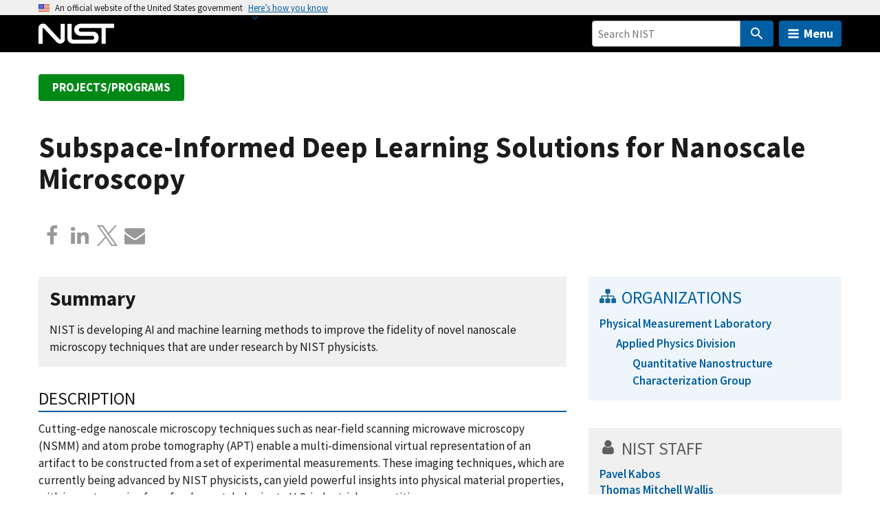

--- FILE ---
content_type: application/javascript; charset=UTF-8
request_url: https://www.nist.gov/cdn-cgi/challenge-platform/h/g/scripts/jsd/5eaf848a0845/main.js?
body_size: 4630
content:
window._cf_chl_opt={xkKZ4:'g'};~function(o0,K,U,Y,c,e,h,X){o0=i,function(g,Z,oJ,f,R,n){for(oJ={g:200,Z:222,R:198,n:193,l:232,z:300,v:274,E:261,a:259,D:254,B:307},f=i,R=g();!![];)try{if(n=parseInt(f(oJ.g))/1+parseInt(f(oJ.Z))/2*(parseInt(f(oJ.R))/3)+-parseInt(f(oJ.n))/4+-parseInt(f(oJ.l))/5*(parseInt(f(oJ.z))/6)+parseInt(f(oJ.v))/7*(parseInt(f(oJ.E))/8)+-parseInt(f(oJ.a))/9*(parseInt(f(oJ.D))/10)+parseInt(f(oJ.B))/11,n===Z)break;else R.push(R.shift())}catch(l){R.push(R.shift())}}(o,289455),K=this||self,U=K[o0(275)],Y=function(oj,oN,ob,om,oP,o1,Z,R,n){return oj={g:283,Z:238},oN={g:298,Z:298,R:210,n:298,l:258,z:235,v:210,E:235},ob={g:286},om={g:286,Z:235,R:305,n:225,l:289,z:305,v:289,E:306,a:210,D:306,B:298,C:298,y:210,I:306,L:306,F:298,x:210,Q:258},oP={g:191,Z:235},o1=o0,Z=String[o1(oj.g)],R={'h':function(l){return l==null?'':R.g(l,6,function(z,o2){return o2=i,o2(oP.g)[o2(oP.Z)](z)})},'g':function(z,E,D,o3,B,C,y,I,L,F,x,Q,T,G,O,s,A,V){if(o3=o1,z==null)return'';for(C={},y={},I='',L=2,F=3,x=2,Q=[],T=0,G=0,O=0;O<z[o3(om.g)];O+=1)if(s=z[o3(om.Z)](O),Object[o3(om.R)][o3(om.n)][o3(om.l)](C,s)||(C[s]=F++,y[s]=!0),A=I+s,Object[o3(om.R)][o3(om.n)][o3(om.l)](C,A))I=A;else{if(Object[o3(om.z)][o3(om.n)][o3(om.v)](y,I)){if(256>I[o3(om.E)](0)){for(B=0;B<x;T<<=1,E-1==G?(G=0,Q[o3(om.a)](D(T)),T=0):G++,B++);for(V=I[o3(om.E)](0),B=0;8>B;T=1&V|T<<1,E-1==G?(G=0,Q[o3(om.a)](D(T)),T=0):G++,V>>=1,B++);}else{for(V=1,B=0;B<x;T=V|T<<1.81,G==E-1?(G=0,Q[o3(om.a)](D(T)),T=0):G++,V=0,B++);for(V=I[o3(om.D)](0),B=0;16>B;T=V&1|T<<1,E-1==G?(G=0,Q[o3(om.a)](D(T)),T=0):G++,V>>=1,B++);}L--,0==L&&(L=Math[o3(om.B)](2,x),x++),delete y[I]}else for(V=C[I],B=0;B<x;T=T<<1.72|V&1,E-1==G?(G=0,Q[o3(om.a)](D(T)),T=0):G++,V>>=1,B++);I=(L--,0==L&&(L=Math[o3(om.C)](2,x),x++),C[A]=F++,String(s))}if(''!==I){if(Object[o3(om.z)][o3(om.n)][o3(om.l)](y,I)){if(256>I[o3(om.E)](0)){for(B=0;B<x;T<<=1,E-1==G?(G=0,Q[o3(om.y)](D(T)),T=0):G++,B++);for(V=I[o3(om.I)](0),B=0;8>B;T=T<<1|1&V,G==E-1?(G=0,Q[o3(om.y)](D(T)),T=0):G++,V>>=1,B++);}else{for(V=1,B=0;B<x;T=T<<1|V,E-1==G?(G=0,Q[o3(om.y)](D(T)),T=0):G++,V=0,B++);for(V=I[o3(om.L)](0),B=0;16>B;T=T<<1.2|1.99&V,E-1==G?(G=0,Q[o3(om.y)](D(T)),T=0):G++,V>>=1,B++);}L--,L==0&&(L=Math[o3(om.F)](2,x),x++),delete y[I]}else for(V=C[I],B=0;B<x;T=T<<1|V&1,E-1==G?(G=0,Q[o3(om.x)](D(T)),T=0):G++,V>>=1,B++);L--,0==L&&x++}for(V=2,B=0;B<x;T=T<<1|V&1,G==E-1?(G=0,Q[o3(om.y)](D(T)),T=0):G++,V>>=1,B++);for(;;)if(T<<=1,G==E-1){Q[o3(om.a)](D(T));break}else G++;return Q[o3(om.Q)]('')},'j':function(l,op,o4){return op={g:306},o4=o1,null==l?'':l==''?null:R.i(l[o4(ob.g)],32768,function(z,o5){return o5=o4,l[o5(op.g)](z)})},'i':function(z,E,D,o6,B,C,y,I,L,F,x,Q,T,G,O,s,V,A){for(o6=o1,B=[],C=4,y=4,I=3,L=[],Q=D(0),T=E,G=1,F=0;3>F;B[F]=F,F+=1);for(O=0,s=Math[o6(oN.g)](2,2),x=1;s!=x;A=T&Q,T>>=1,T==0&&(T=E,Q=D(G++)),O|=x*(0<A?1:0),x<<=1);switch(O){case 0:for(O=0,s=Math[o6(oN.Z)](2,8),x=1;x!=s;A=T&Q,T>>=1,T==0&&(T=E,Q=D(G++)),O|=(0<A?1:0)*x,x<<=1);V=Z(O);break;case 1:for(O=0,s=Math[o6(oN.Z)](2,16),x=1;x!=s;A=Q&T,T>>=1,0==T&&(T=E,Q=D(G++)),O|=x*(0<A?1:0),x<<=1);V=Z(O);break;case 2:return''}for(F=B[3]=V,L[o6(oN.R)](V);;){if(G>z)return'';for(O=0,s=Math[o6(oN.Z)](2,I),x=1;x!=s;A=Q&T,T>>=1,0==T&&(T=E,Q=D(G++)),O|=x*(0<A?1:0),x<<=1);switch(V=O){case 0:for(O=0,s=Math[o6(oN.g)](2,8),x=1;x!=s;A=Q&T,T>>=1,0==T&&(T=E,Q=D(G++)),O|=(0<A?1:0)*x,x<<=1);B[y++]=Z(O),V=y-1,C--;break;case 1:for(O=0,s=Math[o6(oN.n)](2,16),x=1;s!=x;A=T&Q,T>>=1,0==T&&(T=E,Q=D(G++)),O|=(0<A?1:0)*x,x<<=1);B[y++]=Z(O),V=y-1,C--;break;case 2:return L[o6(oN.l)]('')}if(C==0&&(C=Math[o6(oN.g)](2,I),I++),B[V])V=B[V];else if(y===V)V=F+F[o6(oN.z)](0);else return null;L[o6(oN.v)](V),B[y++]=F+V[o6(oN.E)](0),C--,F=V,0==C&&(C=Math[o6(oN.Z)](2,I),I++)}}},n={},n[o1(oj.Z)]=R.h,n}(),c={},c[o0(293)]='o',c[o0(311)]='s',c[o0(252)]='u',c[o0(304)]='z',c[o0(263)]='n',c[o0(301)]='I',c[o0(290)]='b',e=c,K[o0(208)]=function(g,Z,R,z,oE,ov,oz,oi,D,B,C,y,I,L){if(oE={g:207,Z:296,R:253,n:217,l:255,z:278,v:255,E:197,a:205,D:286,B:244,C:262},ov={g:224,Z:286,R:213},oz={g:305,Z:225,R:289,n:210},oi=o0,Z===null||void 0===Z)return z;for(D=S(Z),g[oi(oE.g)][oi(oE.Z)]&&(D=D[oi(oE.R)](g[oi(oE.g)][oi(oE.Z)](Z))),D=g[oi(oE.n)][oi(oE.l)]&&g[oi(oE.z)]?g[oi(oE.n)][oi(oE.v)](new g[(oi(oE.z))](D)):function(F,og,x){for(og=oi,F[og(ov.g)](),x=0;x<F[og(ov.Z)];F[x+1]===F[x]?F[og(ov.R)](x+1,1):x+=1);return F}(D),B='nAsAaAb'.split('A'),B=B[oi(oE.E)][oi(oE.a)](B),C=0;C<D[oi(oE.D)];y=D[C],I=M(g,Z,y),B(I)?(L=I==='s'&&!g[oi(oE.B)](Z[y]),oi(oE.C)===R+y?E(R+y,I):L||E(R+y,Z[y])):E(R+y,I),C++);return z;function E(F,x,oo){oo=i,Object[oo(oz.g)][oo(oz.Z)][oo(oz.R)](z,x)||(z[x]=[]),z[x][oo(oz.n)](F)}},h=o0(249)[o0(214)](';'),X=h[o0(197)][o0(205)](h),K[o0(294)]=function(g,Z,oD,oW,R,n,l,z){for(oD={g:309,Z:286,R:286,n:229,l:210,z:284},oW=o0,R=Object[oW(oD.g)](Z),n=0;n<R[oW(oD.Z)];n++)if(l=R[n],l==='f'&&(l='N'),g[l]){for(z=0;z<Z[R[n]][oW(oD.R)];-1===g[l][oW(oD.n)](Z[R[n]][z])&&(X(Z[R[n]][z])||g[l][oW(oD.l)]('o.'+Z[R[n]][z])),z++);}else g[l]=Z[R[n]][oW(oD.z)](function(v){return'o.'+v})},j();function S(g,or,o9,Z){for(or={g:253,Z:309,R:212},o9=o0,Z=[];null!==g;Z=Z[o9(or.g)](Object[o9(or.Z)](g)),g=Object[o9(or.R)](g));return Z}function m(oI,oU,g,Z,R){return oI={g:302,Z:192},oU=o0,g=3600,Z=H(),R=Math[oU(oI.g)](Date[oU(oI.Z)]()/1e3),R-Z>g?![]:!![]}function b(g,Z,ox,oq,oF,oL,oY,R,n,l){ox={g:195,Z:230,R:295,n:292,l:308,z:239,v:245,E:216,a:310,D:202,B:248,C:242,y:260,I:220,L:291,F:287,x:291,Q:202,T:241,G:238,O:282},oq={g:221},oF={g:231,Z:231,R:299,n:203,l:231},oL={g:248},oY=o0,R=K[oY(ox.g)],console[oY(ox.Z)](K[oY(ox.R)]),n=new K[(oY(ox.n))](),n[oY(ox.l)](oY(ox.z),oY(ox.v)+K[oY(ox.R)][oY(ox.E)]+oY(ox.a)+R.r),R[oY(ox.D)]&&(n[oY(ox.B)]=5e3,n[oY(ox.C)]=function(oc){oc=oY,Z(oc(oL.g))}),n[oY(ox.y)]=function(oe){oe=oY,n[oe(oF.g)]>=200&&n[oe(oF.Z)]<300?Z(oe(oF.R)):Z(oe(oF.n)+n[oe(oF.l)])},n[oY(ox.I)]=function(ok){ok=oY,Z(ok(oq.g))},l={'t':H(),'lhr':U[oY(ox.L)]&&U[oY(ox.L)][oY(ox.F)]?U[oY(ox.x)][oY(ox.F)]:'','api':R[oY(ox.Q)]?!![]:![],'payload':g},n[oY(ox.T)](Y[oY(ox.G)](JSON[oY(ox.O)](l)))}function k(g,Z,od,o7){return od={g:271,Z:305,R:285,n:289,l:229,z:256},o7=o0,Z instanceof g[o7(od.g)]&&0<g[o7(od.g)][o7(od.Z)][o7(od.R)][o7(od.n)](Z)[o7(od.l)](o7(od.z))}function H(oy,oK,g){return oy={g:195,Z:302},oK=o0,g=K[oK(oy.g)],Math[oK(oy.Z)](+atob(g.t))}function o(oV){return oV='symbol,prototype,charCodeAt,6599164nXiriL,open,keys,/jsd/oneshot/5eaf848a0845/0.8736477674137785:1765535169:-SIfKYf_1Vz8ieoEiYcJnS3OX9dJFMUG_2ygdh_PyTQ/,string,style,qHxTuzV1r$ab+2R5fgGIJldN3LtQvUEjn7ZMA0eXPkimWY4D6KcCo-yOFswh8BSp9,now,859196reMZVi,clientInformation,__CF$cv$params,tabIndex,includes,3dKIXTY,/invisible/jsd,104676EHmzew,chlApiRumWidgetAgeMs,api,http-code:,postMessage,bind,DOMContentLoaded,Object,cJDYB1,body,push,cloudflare-invisible,getPrototypeOf,splice,split,loading,xkKZ4,Array,navigator,errorInfoObject,onerror,xhr-error,287792dQFCfg,catch,sort,hasOwnProperty,chlApiClientVersion,readyState,onreadystatechange,indexOf,log,status,15kakMUK,hhzn3,isArray,charAt,detail,chctx,ULbrYNCbPeE,POST,addEventListener,send,ontimeout,chlApiSitekey,isNaN,/cdn-cgi/challenge-platform/h/,createElement,iframe,timeout,_cf_chl_opt;XQlKq9;mpuA2;BYBs3;bqzg9;gtpfA4;SZQFk7;rTYyd6;gTvhm6;ubgT9;JrBNE9;NgAVk0;YBjhw4;WvQh6;cJDYB1;Qgcf5;eHVD2;VJwN2,msg,sid,undefined,concat,413770XKzAUE,from,[native code],gRjkt7,join,108QPzmEV,onload,91432VuYPbh,d.cookie,number,/b/ov1/0.8736477674137785:1765535169:-SIfKYf_1Vz8ieoEiYcJnS3OX9dJFMUG_2ygdh_PyTQ/,contentDocument,gKwbC5,source,jsd,chlApiUrl,event,Function,removeChild,contentWindow,217igNAxe,document,error,function,Set,appendChild,random,vKoX8,stringify,fromCharCode,map,toString,length,href,display: none,call,boolean,location,XMLHttpRequest,object,Qgcf5,_cf_chl_opt,getOwnPropertyNames,parent,pow,success,404034VqdElZ,bigint,floor,error on cf_chl_props'.split(','),o=function(){return oV},o()}function i(g,W,Z){return Z=o(),i=function(R,K,U){return R=R-190,U=Z[R],U},i(g,W)}function J(oB,oZ,R,n,l,z,v){oZ=(oB={g:246,Z:247,R:190,n:288,l:196,z:209,v:279,E:273,a:194,D:218,B:265,C:209,y:272},o0);try{return R=U[oZ(oB.g)](oZ(oB.Z)),R[oZ(oB.R)]=oZ(oB.n),R[oZ(oB.l)]='-1',U[oZ(oB.z)][oZ(oB.v)](R),n=R[oZ(oB.E)],l={},l=cJDYB1(n,n,'',l),l=cJDYB1(n,n[oZ(oB.a)]||n[oZ(oB.D)],'n.',l),l=cJDYB1(n,R[oZ(oB.B)],'d.',l),U[oZ(oB.C)][oZ(oB.y)](R),z={},z.r=l,z.e=null,z}catch(E){return v={},v.r={},v.e=E,v}}function d(R,n,oA,oX,l,z,v){if(oA={g:211,Z:202,R:299,n:267,l:251,z:270,v:297,E:204,a:267,D:251,B:276,C:236},oX=o0,l=oX(oA.g),!R[oX(oA.Z)])return;n===oX(oA.R)?(z={},z[oX(oA.n)]=l,z[oX(oA.l)]=R.r,z[oX(oA.z)]=oX(oA.R),K[oX(oA.v)][oX(oA.E)](z,'*')):(v={},v[oX(oA.a)]=l,v[oX(oA.D)]=R.r,v[oX(oA.z)]=oX(oA.B),v[oX(oA.C)]=n,K[oX(oA.v)][oX(oA.E)](v,'*'))}function N(n,l,oQ,ot,z,v,E,a,D,B,C,y){if(oQ={g:250,Z:276,R:195,n:245,l:295,z:216,v:264,E:199,a:292,D:308,B:239,C:248,y:242,I:243,L:281,F:269,x:295,Q:266,T:201,G:233,O:226,s:295,A:257,V:219,oT:237,oG:267,oO:268,ou:241,os:238},ot=o0,!P(.01))return![];v=(z={},z[ot(oQ.g)]=n,z[ot(oQ.Z)]=l,z);try{E=K[ot(oQ.R)],a=ot(oQ.n)+K[ot(oQ.l)][ot(oQ.z)]+ot(oQ.v)+E.r+ot(oQ.E),D=new K[(ot(oQ.a))](),D[ot(oQ.D)](ot(oQ.B),a),D[ot(oQ.C)]=2500,D[ot(oQ.y)]=function(){},B={},B[ot(oQ.I)]=K[ot(oQ.l)][ot(oQ.L)],B[ot(oQ.F)]=K[ot(oQ.x)][ot(oQ.Q)],B[ot(oQ.T)]=K[ot(oQ.x)][ot(oQ.G)],B[ot(oQ.O)]=K[ot(oQ.s)][ot(oQ.A)],C=B,y={},y[ot(oQ.V)]=v,y[ot(oQ.oT)]=C,y[ot(oQ.oG)]=ot(oQ.oO),D[ot(oQ.ou)](Y[ot(oQ.os)](y))}catch(I){}}function j(os,ou,oG,oM,g,Z,R,n,l){if(os={g:195,Z:202,R:227,n:215,l:240,z:240,v:206,E:228},ou={g:227,Z:215,R:228},oG={g:303},oM=o0,g=K[oM(os.g)],!g)return;if(!m())return;(Z=![],R=g[oM(os.Z)]===!![],n=function(oS,z){if(oS=oM,!Z){if(Z=!![],!m())return;z=J(),b(z.r,function(v){d(g,v)}),z.e&&N(oS(oG.g),z.e)}},U[oM(os.R)]!==oM(os.n))?n():K[oM(os.l)]?U[oM(os.z)](oM(os.v),n):(l=U[oM(os.E)]||function(){},U[oM(os.E)]=function(oh){oh=oM,l(),U[oh(ou.g)]!==oh(ou.Z)&&(U[oh(ou.R)]=l,n())})}function M(g,Z,R,ol,o8,n){o8=(ol={g:223,Z:217,R:234,n:277},o0);try{return Z[R][o8(ol.g)](function(){}),'p'}catch(l){}try{if(Z[R]==null)return Z[R]===void 0?'u':'x'}catch(z){return'i'}return g[o8(ol.Z)][o8(ol.R)](Z[R])?'a':Z[R]===g[o8(ol.Z)]?'E':!0===Z[R]?'T':!1===Z[R]?'F':(n=typeof Z[R],o8(ol.n)==n?k(g,Z[R])?'N':'f':e[n]||'?')}function P(g,oC,oR){return oC={g:280},oR=o0,Math[oR(oC.g)]()<g}}()